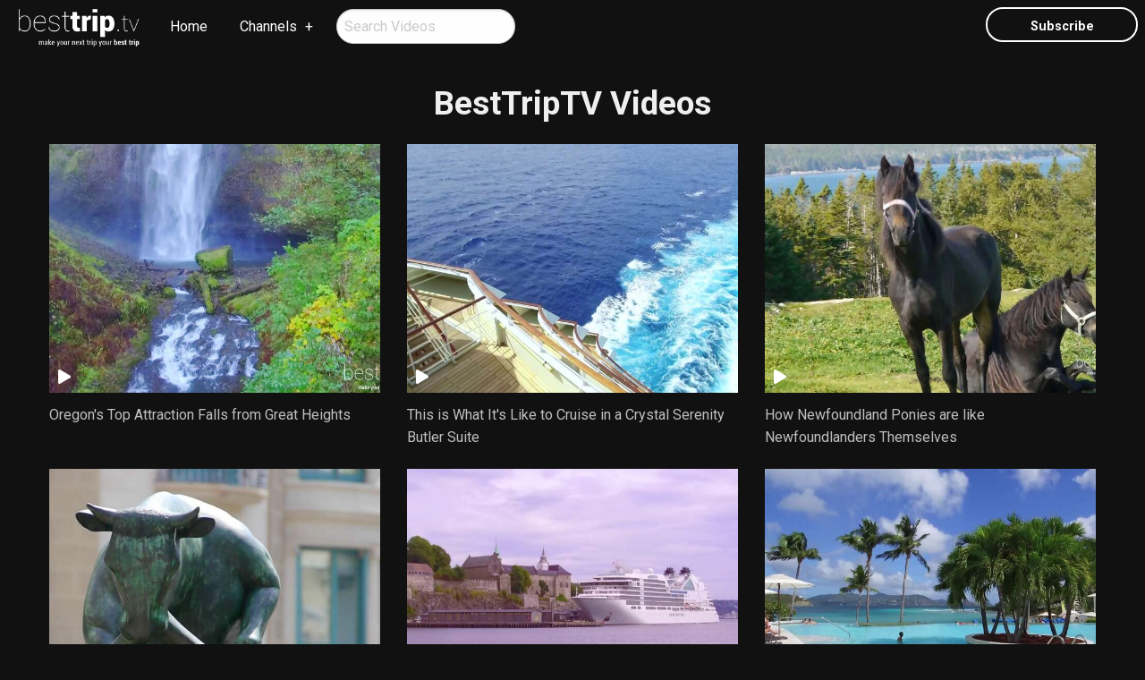

--- FILE ---
content_type: text/html; charset=utf-8
request_url: https://www.fredericktravelwaterloo.com/besttriptv/videos
body_size: 10570
content:



<!DOCTYPE html>
<!--[if IE 9]><html class="lt-ie10" lang="en" > <![endif]-->
<html lang="en">
  <head><link phx-track-static rel="stylesheet" href="/application/app-661bd56c782dba41ebd9d8e2a6273b8e.css?vsn=d">
<script phx-track-static type="text/javascript" src="/application/app-6cd98173cc17e65dac3414f2e8b491ab.js?vsn=d">
</script>
<!-- SEO Metadata & Tags: Generated 2026-01-21 16:06:29 -->
<script type="application/ld+json">{"@context":"https://schema.org","@graph":[{"@id":"https://www.fredericktravelwaterloo.com/#organization","@type":"Organization","address":{"@type":"PostalAddress","addressCountry":"CA","addressLocality":"Waterloo,","addressRegion":"Ontario","postalCode":"N2L 0C7","streetAddress":"180 Northfield Drive West Unit 4, Office 1033"},"description":"Professional Service with a Personal Touch.\n\nOur team of highly-trained, informed professionals draw from their own passion for travel and dedication to quality service. For over 24 years we have developed dynamic relationships with all of our clients and travel partners, and have been committed to the highest standards in the travel industry.\n\nOur Most Valuable Asset is YOU, Our Client.\n\nSo please, take a few moments to look around our website, and contact us with any questions!","email":"janek@ftwaterloo.com","logo":"https://cdn1.gttwl.net/logos/1547058136.5806172.png?auto=enhance&q=60&auto=enhance&q=60","name":"Frederick Travel Waterloo","sameAs":[],"telephone":"519-745-1860 or 1-800-578-8958","url":"https://www.fredericktravelwaterloo.com/"}]}</script>
<meta name="tat-analytic-id" content="" />
<meta name="tat-analytic-kind" content="" />
<meta name="tat-domain" content="fredericktravelwaterloo.com" />
<meta name="tat-id" content="2840" />
<meta property="og:description" content="" />
<meta property="og:image" content="" />
<meta property="og:image:alt" content="Frederick Travel Waterloo" />
<meta property="og:locale" content="en_US" />
<meta property="og:logo" content="https://cdn1.gttwl.net/logos/1547058136.5806172.png?auto=enhance&amp;q=60&amp;auto=enhance&amp;q=60" />
<meta property="og:site_name" content="Frederick Travel Waterloo" />
<meta property="og:title" content="" />
<meta property="og:type" content="website" />
<meta property="og:url" content="https://www.fredericktravelwaterloo.com/besttriptv/videos" />
<link rel="alternate" type="application/rss+xml" href="https://www.fredericktravelwaterloo.com/rss" />
<link rel="canonical" href="https://www.fredericktravelwaterloo.com/besttriptv/videos" />
<link rel="alternate" hreflang="en" href="https://www.fredericktravelwaterloo.com/besttriptv/videos" />
<link rel="alternate" hreflang="x-default" href="https://www.fredericktravelwaterloo.com/" />
<meta name="twitter:card" content="summary_large_image" />
<meta name="twitter:description" content="" />
<meta name="twitter:title" content="" />
    <meta charset="utf-8">
    <meta http-equiv="x-ua-compatible" content="ie=edge">
    <meta name="viewport" content="width=device-width, initial-scale=1.0">
    <title>BestTripTV Videos</title>
    <meta name="description" content="Check out our videos which will entertain, inform and inspire with valuable insights from professional travel journalists and experts.">
    <!-- Foundation 6.4.3 -->
    <link rel="stylesheet" href="https://cdnjs.cloudflare.com/ajax/libs/foundation/6.4.3/css/foundation-float.min.css">
    <script src="https://cdnjs.cloudflare.com/ajax/libs/foundation-essential/6.2.2/js/vendor/jquery.js"></script>
    <!-- Roboto Google Font -->
    <link href="https://fonts.googleapis.com/css?family=Roboto:400,400i,700" rel="stylesheet">
    <!-- Font Awesome 5.0.6 -->
    <script defer src="https://use.fontawesome.com/releases/v5.0.6/js/all.js"></script>
    <!-- Template Styles -->
    <link rel="stylesheet" href="/besttrip.css">
    <!-- Settings Head -->
    
    
    
    
    
  </head>
  <body>
  	<!-- Notice -->
	  
    <!-- Top Menu -->
		<div class="title-bar" data-responsive-toggle="responsive-menu" data-hide-for="medium">
		  <button class="menu-icon" type="button" data-toggle="responsive-menu"></button>
		  <img src="https://cdn1.gttwl.net/logos/1462467934.9917972.png" alt="BestTripTV">
		</div>
		<div class="top-bar" id="responsive-menu">
		  <div class="top-bar-left">
		    <ul class="dropdown menu" data-dropdown-menu>
		      <li class="brand hide-for-small-only">
		      	<a href="/besttriptv">
		      	  <img src="https://cdn1.gttwl.net/logos/1462467934.9917972.png" alt="BestTripTV">
		      	</a>
		      </li>
		      <li>
		        <a href="/">Home</a>
		      </li>
		      <li class="has-submenu">
		        <a href="/besttriptv/videos">Channels</a>
		        <ul class="submenu menu vertical" data-submenu>
		          <li><a href="/besttriptv/videos?tag=Cruise">Cruises</a></li>
	            <li><a href="/besttriptv/videos?tag=Wellness">Active & Wellness Travel</a></li>
	            <li><a href="/besttriptv/videos?tag=CantMiss">You Can't Miss This</a></li>
	            <li><a href="/besttriptv/videos?tag=FoodDrink">Food & Drink</a></li>
	            <li><a href="/besttriptv/videos?tag=ShopMakers">Shopping & Makers</a></li>
	            <li><a href="/besttriptv/videos?tag=Hotel">Hotel Stories</a></li>
		        </ul>
		      </li>
		      <li>
		      	<form role="search" method="get" action="/besttriptv/videos">
		          <input type="search" class="circle" name="tag" placeholder="Search Videos">
		      	</form>
		      </li>
		    </ul>
		  </div>
		  <div class="top-bar-right">
		    <ul class="menu">
		      <li class="hide-for-small-only">
		      	<button type="button" class="button empty white circle" data-open="subscribe">Subscribe</button>
		      </li>
		    </ul>
		  </div>
		</div>
		<!-- Content -->
		<div class="page-title text-center">
			<div class="row">
				<div class="medium-12 columns">
					<h1>
						
							BestTripTV Videos
						
					</h1>
					<div class="post-details">
						
					</div>
				</div>
			</div>
		</div>
		<div class="page-content videos">
			<div class="row" data-equalizer data-equalize-on="medium" id="videos">
			  
          
          
	          
	  			  <div class="columns medium-6 large-4">
	  			    <div class="thumb" data-equalizer-watch>
								<a href="/besttriptv/video//oregons-top-attraction-falls-from-great-heights">
									<div class="thumb-img">
									  <img src="https://cdn1.gttwl.net/attachments/63760670214131458_original.jpg?auto=enhance&q=60&h=480&w=640" alt="Oregon's Top Attraction Falls from Great Heights">
									  <i class="fa fa-play" aria-hidden="true"></i>
								  </div>
									<p>Oregon's Top Attraction Falls from Great Heights</p>
								</a>
							</div>
	  				</div>
	  				
	  			  <div class="columns medium-6 large-4">
	  			    <div class="thumb" data-equalizer-watch>
								<a href="/besttriptv/video//this-is-what-its-like-to-cruise-in-a-crystal-serenity-butler-suite">
									<div class="thumb-img">
									  <img src="https://cdn1.gttwl.net/attachments/63760669877510657_original.jpg?auto=enhance&q=60&h=480&w=640" alt="This is What It's Like to Cruise in a Crystal Serenity Butler Suite">
									  <i class="fa fa-play" aria-hidden="true"></i>
								  </div>
									<p>This is What It's Like to Cruise in a Crystal Serenity Butler Suite</p>
								</a>
							</div>
	  				</div>
	  				
	  			  <div class="columns medium-6 large-4">
	  			    <div class="thumb" data-equalizer-watch>
								<a href="/besttriptv/video//how-newfoundland-ponies-are-like-newfoundlanders-themselves">
									<div class="thumb-img">
									  <img src="https://cdn1.gttwl.net/attachments/63755947683767497_original.jpg?auto=enhance&q=60&h=480&w=640" alt="How Newfoundland Ponies are like Newfoundlanders Themselves">
									  <i class="fa fa-play" aria-hidden="true"></i>
								  </div>
									<p>How Newfoundland Ponies are like Newfoundlanders Themselves</p>
								</a>
							</div>
	  				</div>
	  				
	  			  <div class="columns medium-6 large-4">
	  			    <div class="thumb" data-equalizer-watch>
								<a href="/besttriptv/video//top-reasons-to-travel-to-barcelona">
									<div class="thumb-img">
									  <img src="https://cdn1.gttwl.net/attachments/63750736584216666_original.jpg?auto=enhance&q=60&h=480&w=640" alt="Top Reasons to Travel to Barcelona">
									  <i class="fa fa-play" aria-hidden="true"></i>
								  </div>
									<p>Top Reasons to Travel to Barcelona</p>
								</a>
							</div>
	  				</div>
	  				
	  			  <div class="columns medium-6 large-4">
	  			    <div class="thumb" data-equalizer-watch>
								<a href="/besttriptv/video//why-make-seabourn-your-first-cruise">
									<div class="thumb-img">
									  <img src="https://cdn1.gttwl.net/attachments/63749375845538454_original.jpg?auto=enhance&q=60&h=480&w=640" alt="Why Make Seabourn Your First Cruise">
									  <i class="fa fa-play" aria-hidden="true"></i>
								  </div>
									<p>Why Make Seabourn Your First Cruise</p>
								</a>
							</div>
	  				</div>
	  				
	  			  <div class="columns medium-6 large-4">
	  			    <div class="thumb" data-equalizer-watch>
								<a href="/besttriptv/video//the-return-of-the-us-virgin-islands-favorite-ultra-luxury-resort-the-ritz-carlton-st-thomas">
									<div class="thumb-img">
									  <img src="https://cdn1.gttwl.net/attachments/63746228464420670_original.jpg?auto=enhance&q=60&h=480&w=640" alt="The Return of the US Virgin Islands' Favorite Ultra-Luxury Resort: the Ritz-Carlton St. Thomas">
									  <i class="fa fa-play" aria-hidden="true"></i>
								  </div>
									<p>The Return of the US Virgin Islands' Favorite Ultra-Luxury Resort: the Ritz-Carlton St. Thomas</p>
								</a>
							</div>
	  				</div>
	  				
	  			  <div class="columns medium-6 large-4">
	  			    <div class="thumb" data-equalizer-watch>
								<a href="/besttriptv/video//dive-and-dine-lobster-at-the-re-imagined-four-seasons-resort-nevis">
									<div class="thumb-img">
									  <img src="https://cdn1.gttwl.net/attachments/63745646280860168_original.jpg?auto=enhance&q=60&h=480&w=640" alt="Dive and Dine Lobster at the Re-Imagined Four Seasons Resort Nevis">
									  <i class="fa fa-play" aria-hidden="true"></i>
								  </div>
									<p>Dive and Dine Lobster at the Re-Imagined Four Seasons Resort Nevis</p>
								</a>
							</div>
	  				</div>
	  				
	  			  <div class="columns medium-6 large-4">
	  			    <div class="thumb" data-equalizer-watch>
								<a href="/besttriptv/video//meet-the-maker-re-inventing-quebecs-oldest-fashion-trend-as-modern-eco-luxe">
									<div class="thumb-img">
									  <img src="https://cdn1.gttwl.net/attachments/63744934105399905_original.jpg?auto=enhance&q=60&h=480&w=640" alt="Meet the Maker Re-Inventing Quebec's Oldest Fashion Trend as Modern Eco-Luxe">
									  <i class="fa fa-play" aria-hidden="true"></i>
								  </div>
									<p>Meet the Maker Re-Inventing Quebec's Oldest Fashion Trend as Modern Eco-Luxe</p>
								</a>
							</div>
	  				</div>
	  				
	  			  <div class="columns medium-6 large-4">
	  			    <div class="thumb" data-equalizer-watch>
								<a href="/besttriptv/video//americas-oldest-farmers-market">
									<div class="thumb-img">
									  <img src="https://cdn1.gttwl.net/attachments/63744929517097543_original.jpg?auto=enhance&q=60&h=480&w=640" alt="America's Oldest Farmer's Market">
									  <i class="fa fa-play" aria-hidden="true"></i>
								  </div>
									<p>America's Oldest Farmer's Market</p>
								</a>
							</div>
	  				</div>
	  				
	  			  <div class="columns medium-6 large-4">
	  			    <div class="thumb" data-equalizer-watch>
								<a href="/besttriptv/video//you-can-help-this-ww2-battlefield-site-achieve-unesco-designation">
									<div class="thumb-img">
									  <img src="https://cdn1.gttwl.net/attachments/63740705480426176_original.jpg?auto=enhance&q=60&h=480&w=640" alt="You Can Help this WW2 Battlefield Site Achieve UNESCO Designation">
									  <i class="fa fa-play" aria-hidden="true"></i>
								  </div>
									<p>You Can Help this WW2 Battlefield Site Achieve UNESCO Designation</p>
								</a>
							</div>
	  				</div>
	  				
	  			  <div class="columns medium-6 large-4">
	  			    <div class="thumb" data-equalizer-watch>
								<a href="/besttriptv/video//this-is-hawaiis-and-one-of-americas-most-scenic-drives">
									<div class="thumb-img">
									  <img src="https://cdn1.gttwl.net/attachments/63739084778531045_original.jpg?auto=enhance&q=60&h=480&w=640" alt="This is Hawaii's - and One of America's - Most Scenic Drives">
									  <i class="fa fa-play" aria-hidden="true"></i>
								  </div>
									<p>This is Hawaii's - and One of America's - Most Scenic Drives</p>
								</a>
							</div>
	  				</div>
	  				
	  			  <div class="columns medium-6 large-4">
	  			    <div class="thumb" data-equalizer-watch>
								<a href="/besttriptv/video//2-helicopters-and-a-submarine-tour-this-new-luxury-expedition-cruise-ship">
									<div class="thumb-img">
									  <img src="https://cdn1.gttwl.net/attachments/63737879973761363_original.jpg?auto=enhance&q=60&h=480&w=640" alt="2 Helicopters - And a Submarine! Tour this New, Luxury Expedition Cruise Ship">
									  <i class="fa fa-play" aria-hidden="true"></i>
								  </div>
									<p>2 Helicopters - And a Submarine! Tour this New, Luxury Expedition Cruise Ship</p>
								</a>
							</div>
	  				</div>
	  				
	  			  <div class="columns medium-6 large-4">
	  			    <div class="thumb" data-equalizer-watch>
								<a href="/besttriptv/video//why-this-hotel-cocktail-is-made-with-gold">
									<div class="thumb-img">
									  <img src="https://cdn1.gttwl.net/attachments/63735870196301568_original.jpg?auto=enhance&q=60&h=480&w=640" alt="Why This Hotel Cocktail is Made with Gold">
									  <i class="fa fa-play" aria-hidden="true"></i>
								  </div>
									<p>Why This Hotel Cocktail is Made with Gold</p>
								</a>
							</div>
	  				</div>
	  				
	  			  <div class="columns medium-6 large-4">
	  			    <div class="thumb" data-equalizer-watch>
								<a href="/besttriptv/video//the-best-private-cabana-experience-at-sea">
									<div class="thumb-img">
									  <img src="https://cdn1.gttwl.net/attachments/63733643116041679_original.jpg?auto=enhance&q=60&h=480&w=640" alt="The Best Private Cabana Experience at Sea">
									  <i class="fa fa-play" aria-hidden="true"></i>
								  </div>
									<p>The Best Private Cabana Experience at Sea</p>
								</a>
							</div>
	  				</div>
	  				
	  			  <div class="columns medium-6 large-4">
	  			    <div class="thumb" data-equalizer-watch>
								<a href="/besttriptv/video//the-only-place-in-the-world-with-3-real-viking-ships">
									<div class="thumb-img">
									  <img src="https://cdn1.gttwl.net/attachments/63731285778037682_original.jpg?auto=enhance&q=60&h=480&w=640" alt="The Only Place in the World with 3 Real Viking Ships">
									  <i class="fa fa-play" aria-hidden="true"></i>
								  </div>
									<p>The Only Place in the World with 3 Real Viking Ships</p>
								</a>
							</div>
	  				</div>
	  				
	  			  <div class="columns medium-6 large-4">
	  			    <div class="thumb" data-equalizer-watch>
								<a href="/besttriptv/video//sir-richard-branson-explains-how-he-does-cruising">
									<div class="thumb-img">
									  <img src="https://cdn1.gttwl.net/attachments/63730083384777673_original.jpg?auto=enhance&q=60&h=480&w=640" alt="Sir Richard Branson Explains How He Does Cruising">
									  <i class="fa fa-play" aria-hidden="true"></i>
								  </div>
									<p>Sir Richard Branson Explains How He Does Cruising</p>
								</a>
							</div>
	  				</div>
	  				
	  			  <div class="columns medium-6 large-4">
	  			    <div class="thumb" data-equalizer-watch>
								<a href="/besttriptv/video//celebrity-cruises-shows-what-a-dollar500-million-reno-looks-like">
									<div class="thumb-img">
									  <img src="https://cdn1.gttwl.net/attachments/63727735298759169_original.jpg?auto=enhance&q=60&h=480&w=640" alt="Celebrity Cruises Shows What a $500-Million Reno Looks Like">
									  <i class="fa fa-play" aria-hidden="true"></i>
								  </div>
									<p>Celebrity Cruises Shows What a $500-Million Reno Looks Like</p>
								</a>
							</div>
	  				</div>
	  				
	  			  <div class="columns medium-6 large-4">
	  			    <div class="thumb" data-equalizer-watch>
								<a href="/besttriptv/video//50-years-later-john-lennons-bed-in-for-peace-hotel-suite-today">
									<div class="thumb-img">
									  <img src="https://cdn1.gttwl.net/attachments/63725882081046386_original.jpg?auto=enhance&q=60&h=480&w=640" alt="50 Years Later: John Lennon's Bed-in for Peace Hotel Suite Today">
									  <i class="fa fa-play" aria-hidden="true"></i>
								  </div>
									<p>50 Years Later: John Lennon's Bed-in for Peace Hotel Suite Today</p>
								</a>
							</div>
	  				</div>
	  				
	  			  <div class="columns medium-6 large-4">
	  			    <div class="thumb" data-equalizer-watch>
								<a href="/besttriptv/video//a-wine-river-cruise-in-bordeaux-on-uniworld">
									<div class="thumb-img">
									  <img src="https://cdn1.gttwl.net/attachments/63725881665482686_original.jpg?auto=enhance&q=60&h=480&w=640" alt="A Wine River Cruise in Bordeaux on Uniworld">
									  <i class="fa fa-play" aria-hidden="true"></i>
								  </div>
									<p>A Wine River Cruise in Bordeaux on Uniworld</p>
								</a>
							</div>
	  				</div>
	  				
	  			  <div class="columns medium-6 large-4">
	  			    <div class="thumb" data-equalizer-watch>
								<a href="/besttriptv/video//meet-the-maker-of-the-shoes-that-have-transformed-tango">
									<div class="thumb-img">
									  <img src="https://cdn1.gttwl.net/attachments/63724386639277521_original.jpg?auto=enhance&q=60&h=480&w=640" alt="Meet the Maker of the Shoes that have Transformed Tango">
									  <i class="fa fa-play" aria-hidden="true"></i>
								  </div>
									<p>Meet the Maker of the Shoes that have Transformed Tango</p>
								</a>
							</div>
	  				</div>
	  				
	  			  <div class="columns medium-6 large-4">
	  			    <div class="thumb" data-equalizer-watch>
								<a href="/besttriptv/video//cruise-ship-tour-and-review-scandinavia-and-scottish-isles-on-the-seabourn-ovation">
									<div class="thumb-img">
									  <img src="https://cdn1.gttwl.net/attachments/63723522519076146_original.jpg?auto=enhance&q=60&h=480&w=640" alt="Cruise Ship Tour and Review: Scandinavia and Scottish Isles on the Seabourn Ovation">
									  <i class="fa fa-play" aria-hidden="true"></i>
								  </div>
									<p>Cruise Ship Tour and Review: Scandinavia and Scottish Isles on the Seabourn Ovation</p>
								</a>
							</div>
	  				</div>
	  				
	  			  <div class="columns medium-6 large-4">
	  			    <div class="thumb" data-equalizer-watch>
								<a href="/besttriptv/video//top-reasons-this-is-puerto-ricos-most-iconic-luxury-hotel">
									<div class="thumb-img">
									  <img src="https://cdn1.gttwl.net/attachments/63722038567383159_original.jpg?auto=enhance&q=60&h=480&w=640" alt="Top Reasons This is Puerto Rico's Most Iconic Luxury Hotel">
									  <i class="fa fa-play" aria-hidden="true"></i>
								  </div>
									<p>Top Reasons This is Puerto Rico's Most Iconic Luxury Hotel</p>
								</a>
							</div>
	  				</div>
	  				
	  			  <div class="columns medium-6 large-4">
	  			    <div class="thumb" data-equalizer-watch>
								<a href="/besttriptv/video//visit-this-majestic-ww1-memorial-in-france">
									<div class="thumb-img">
									  <img src="https://cdn1.gttwl.net/attachments/63722030406353583_original.jpg?auto=enhance&q=60&h=480&w=640" alt="Visit this Majestic WW1 Memorial in France">
									  <i class="fa fa-play" aria-hidden="true"></i>
								  </div>
									<p>Visit this Majestic WW1 Memorial in France</p>
								</a>
							</div>
	  				</div>
	  				
	  			  <div class="columns medium-6 large-4">
	  			    <div class="thumb" data-equalizer-watch>
								<a href="/besttriptv/video//see-a-400-year-old-easter-play-thats-only-performed-every-decade-in-this-german-village">
									<div class="thumb-img">
									  <img src="https://cdn1.gttwl.net/attachments/63721529380200709_original.jpg?auto=enhance&q=60&h=480&w=640" alt="See a 400 Year Old Easter Play That's Only Performed Every Decade In This German Village">
									  <i class="fa fa-play" aria-hidden="true"></i>
								  </div>
									<p>See a 400 Year Old Easter Play That's Only Performed Every Decade In This German Village</p>
								</a>
							</div>
	  				</div>
	  				
	  			  <div class="columns medium-6 large-4">
	  			    <div class="thumb" data-equalizer-watch>
								<a href="/besttriptv/video//an-evening-at-the-grill-by-thomas-keller-on-seabourn">
									<div class="thumb-img">
									  <img src="https://cdn1.gttwl.net/attachments/63719135344652771_original.jpg?auto=enhance&q=60&h=480&w=640" alt="An Evening at The Grill by Thomas Keller on Seabourn">
									  <i class="fa fa-play" aria-hidden="true"></i>
								  </div>
									<p>An Evening at The Grill by Thomas Keller on Seabourn</p>
								</a>
							</div>
	  				</div>
	  				
	  			  <div class="columns medium-6 large-4">
	  			    <div class="thumb" data-equalizer-watch>
								<a href="/besttriptv/video//cycling-through-the-dutch-countryside-on-an-avalon-active-shore-excursion">
									<div class="thumb-img">
									  <img src="https://cdn1.gttwl.net/attachments/63718280950285013_original.jpg?auto=enhance&q=60&h=480&w=640" alt="Cycling through the Dutch Countryside on an Avalon Active Shore Excursion">
									  <i class="fa fa-play" aria-hidden="true"></i>
								  </div>
									<p>Cycling through the Dutch Countryside on an Avalon Active Shore Excursion</p>
								</a>
							</div>
	  				</div>
	  				
	  			  <div class="columns medium-6 large-4">
	  			    <div class="thumb" data-equalizer-watch>
								<a href="/besttriptv/video//channel-your-inner-van-gogh-on-this-avalon-discovery-shore-excursion-in-amsterdam">
									<div class="thumb-img">
									  <img src="https://cdn1.gttwl.net/attachments/63718280653276026_original.jpg?auto=enhance&q=60&h=480&w=640" alt="Channel Your Inner Van Gogh on this Avalon Discovery Shore Excursion in Amsterdam">
									  <i class="fa fa-play" aria-hidden="true"></i>
								  </div>
									<p>Channel Your Inner Van Gogh on this Avalon Discovery Shore Excursion in Amsterdam</p>
								</a>
							</div>
	  				</div>
	  				
	  			  <div class="columns medium-6 large-4">
	  			    <div class="thumb" data-equalizer-watch>
								<a href="/besttriptv/video//discover-amsterdams-local-food-scene-on-this-avalon-waterways-shore-excursion">
									<div class="thumb-img">
									  <img src="https://cdn1.gttwl.net/attachments/63716792062553369_original.jpg?auto=enhance&q=60&h=480&w=640" alt="Discover Amsterdam's Local Food Scene on this Avalon Waterways Shore Excursion">
									  <i class="fa fa-play" aria-hidden="true"></i>
								  </div>
									<p>Discover Amsterdam's Local Food Scene on this Avalon Waterways Shore Excursion</p>
								</a>
							</div>
	  				</div>
	  				
	  			  <div class="columns medium-6 large-4">
	  			    <div class="thumb" data-equalizer-watch>
								<a href="/besttriptv/video//ponies-and-3-more-reasons-to-visit-scotlands-shetland-islands">
									<div class="thumb-img">
									  <img src="https://cdn1.gttwl.net/attachments/63715502902576198_original.jpg?auto=enhance&q=60&h=480&w=640" alt="Ponies and 3 More Reasons to Visit Scotland's Shetland Islands">
									  <i class="fa fa-play" aria-hidden="true"></i>
								  </div>
									<p>Ponies and 3 More Reasons to Visit Scotland's Shetland Islands</p>
								</a>
							</div>
	  				</div>
	  				
	  			  <div class="columns medium-6 large-4">
	  			    <div class="thumb" data-equalizer-watch>
								<a href="/besttriptv/video//theres-a-magic-carpet-on-this-cruise-ship">
									<div class="thumb-img">
									  <img src="https://cdn1.gttwl.net/attachments/63711868005561719_original.jpg?auto=enhance&q=60&h=480&w=640" alt="There's a Magic Carpet on this Cruise Ship">
									  <i class="fa fa-play" aria-hidden="true"></i>
								  </div>
									<p>There's a Magic Carpet on this Cruise Ship</p>
								</a>
							</div>
	  				</div>
	  				
	  			  <div class="columns medium-6 large-4">
	  			    <div class="thumb" data-equalizer-watch>
								<a href="/besttriptv/video//this-copenhagen-hotel-has-hygge">
									<div class="thumb-img">
									  <img src="https://cdn1.gttwl.net/attachments/63711889456381310_original.jpg?auto=enhance&q=60&h=480&w=640" alt="This Copenhagen Hotel has 'Hygge'">
									  <i class="fa fa-play" aria-hidden="true"></i>
								  </div>
									<p>This Copenhagen Hotel has 'Hygge'</p>
								</a>
							</div>
	  				</div>
	  				
	  			  <div class="columns medium-6 large-4">
	  			    <div class="thumb" data-equalizer-watch>
								<a href="/besttriptv/video//denmarks-famous-lifestyle-how-to-discover-hygge-in-copenhagen">
									<div class="thumb-img">
									  <img src="https://cdn1.gttwl.net/attachments/63711843877222311_original.jpg?auto=enhance&q=60&h=480&w=640" alt="Denmark's Famous Lifestyle: How to Discover 'Hygge' in Copenhagen">
									  <i class="fa fa-play" aria-hidden="true"></i>
								  </div>
									<p>Denmark's Famous Lifestyle: How to Discover 'Hygge' in Copenhagen</p>
								</a>
							</div>
	  				</div>
	  				
	  			  <div class="columns medium-6 large-4">
	  			    <div class="thumb" data-equalizer-watch>
								<a href="/besttriptv/video//whats-it-like-to-go-shopping-with-the-chef-on-a-seabourn-cruise-in-quebec">
									<div class="thumb-img">
									  <img src="https://cdn1.gttwl.net/attachments/63709262587983300_original.jpg?auto=enhance&q=60&h=480&w=640" alt="What's it Like to Go Shopping with the Chef on a Seabourn Cruise in Quebec">
									  <i class="fa fa-play" aria-hidden="true"></i>
								  </div>
									<p>What's it Like to Go Shopping with the Chef on a Seabourn Cruise in Quebec</p>
								</a>
							</div>
	  				</div>
	  				
	  			  <div class="columns medium-6 large-4">
	  			    <div class="thumb" data-equalizer-watch>
								<a href="/besttriptv/video//seabourn-chef-celebrates-quebecs-harvest-cooking-with-the-chef">
									<div class="thumb-img">
									  <img src="https://cdn1.gttwl.net/attachments/63707803965169979_original.jpg?auto=enhance&q=60&h=480&w=640" alt="Seabourn Chef Celebrates Quebec's Harvest: Cooking with the Chef">
									  <i class="fa fa-play" aria-hidden="true"></i>
								  </div>
									<p>Seabourn Chef Celebrates Quebec's Harvest: Cooking with the Chef</p>
								</a>
							</div>
	  				</div>
	  				
	  			  <div class="columns medium-6 large-4">
	  			    <div class="thumb" data-equalizer-watch>
								<a href="/besttriptv/video//what-happens-on-a-visit-to-the-juno-beach-centre">
									<div class="thumb-img">
									  <img src="https://cdn1.gttwl.net/attachments/63707556544653697_original.jpg?auto=enhance&q=60&h=480&w=640" alt="What Happens on a Visit to the Juno Beach Centre?">
									  <i class="fa fa-play" aria-hidden="true"></i>
								  </div>
									<p>What Happens on a Visit to the Juno Beach Centre?</p>
								</a>
							</div>
	  				</div>
	  				
	  			  <div class="columns medium-6 large-4">
	  			    <div class="thumb" data-equalizer-watch>
								<a href="/besttriptv/video//cruise-review-tulips-and-much-more-on-an-avalon-spring-netherlands-river-cruise">
									<div class="thumb-img">
									  <img src="https://cdn1.gttwl.net/attachments/63706574897211095_original.jpg?auto=enhance&q=60&h=480&w=640" alt="Cruise Review: Tulips and Much More on an Avalon Spring Netherlands River Cruise">
									  <i class="fa fa-play" aria-hidden="true"></i>
								  </div>
									<p>Cruise Review: Tulips and Much More on an Avalon Spring Netherlands River Cruise</p>
								</a>
							</div>
	  				</div>
	  				
	  			  <div class="columns medium-6 large-4">
	  			    <div class="thumb" data-equalizer-watch>
								<a href="/besttriptv/video//you-can-get-shot-out-of-a-bungee-catapult-in-new-zealand">
									<div class="thumb-img">
									  <img src="https://cdn1.gttwl.net/attachments/63704257541124013_original.jpg?auto=enhance&q=60&h=480&w=640" alt="You Can Get Shot Out of a Bungee Catapult in New Zealand">
									  <i class="fa fa-play" aria-hidden="true"></i>
								  </div>
									<p>You Can Get Shot Out of a Bungee Catapult in New Zealand</p>
								</a>
							</div>
	  				</div>
	  				
	  			  <div class="columns medium-6 large-4">
	  			    <div class="thumb" data-equalizer-watch>
								<a href="/besttriptv/video//video-montreal-is-the-new-city-of-light">
									<div class="thumb-img">
									  <img src="https://cdn1.gttwl.net/attachments/63704087066895068_original.jpg?auto=enhance&q=60&h=480&w=640" alt="Montreal is the New 'City of Light'">
									  <i class="fa fa-play" aria-hidden="true"></i>
								  </div>
									<p>Montreal is the New 'City of Light'</p>
								</a>
							</div>
	  				</div>
	  				
	  			  <div class="columns medium-6 large-4">
	  			    <div class="thumb" data-equalizer-watch>
								<a href="/besttriptv/video//this-dday-veteran-explains-why-you-should-visit-juno-beach-centre-in-normandy">
									<div class="thumb-img">
									  <img src="https://cdn1.gttwl.net/attachments/63701736822226375_original.jpg?auto=enhance&q=60&h=480&w=640" alt="This DDay Veteran Explains Why You Should Visit Juno Beach Centre in Normandy">
									  <i class="fa fa-play" aria-hidden="true"></i>
								  </div>
									<p>This DDay Veteran Explains Why You Should Visit Juno Beach Centre in Normandy</p>
								</a>
							</div>
	  				</div>
	  				
	  			  <div class="columns medium-6 large-4">
	  			    <div class="thumb" data-equalizer-watch>
								<a href="/besttriptv/video//this-hotel-has-the-best-views-of-edinburgh">
									<div class="thumb-img">
									  <img src="https://cdn1.gttwl.net/attachments/63701376788117904_original.jpg?auto=enhance&q=60&h=480&w=640" alt="This Hotel has the Best Views of Edinburgh">
									  <i class="fa fa-play" aria-hidden="true"></i>
								  </div>
									<p>This Hotel has the Best Views of Edinburgh</p>
								</a>
							</div>
	  				</div>
	  				
	  			  <div class="columns medium-6 large-4">
	  			    <div class="thumb" data-equalizer-watch>
								<a href="/besttriptv/video//the-world-s-largest-spring-flower-garden-in-full-bloom-on-a">
									<div class="thumb-img">
									  <img src="https://cdn1.gttwl.net/attachments/1525955308_original.jpeg?auto=enhance&q=60&h=480&w=640" alt="The World's Largest Spring Flower Garden - in Full Bloom on a Tulip-Time River Cruise!">
									  <i class="fa fa-play" aria-hidden="true"></i>
								  </div>
									<p>The World's Largest Spring Flower Garden - in Full Bloom on a Tulip-Time River Cruise!</p>
								</a>
							</div>
	  				</div>
	  				
	  			  <div class="columns medium-6 large-4">
	  			    <div class="thumb" data-equalizer-watch>
								<a href="/besttriptv/video//autumn-colors-cruise-review-of-our-seabourn-canada-new-eng">
									<div class="thumb-img">
									  <img src="https://cdn1.gttwl.net/attachments/1525186836_original.jpeg?auto=enhance&q=60&h=480&w=640" alt="Autumn Colors: Cruise Review of our Seabourn Canada & New England Luxury Cruise">
									  <i class="fa fa-play" aria-hidden="true"></i>
								  </div>
									<p>Autumn Colors: Cruise Review of our Seabourn Canada & New England Luxury Cruise</p>
								</a>
							</div>
	  				</div>
	  				
	  			  <div class="columns medium-6 large-4">
	  			    <div class="thumb" data-equalizer-watch>
								<a href="/besttriptv/video//the-most-photographed-hotel-in-the-world-celebrates-125-years">
									<div class="thumb-img">
									  <img src="https://cdn1.gttwl.net/attachments/1524561834_original.jpeg?auto=enhance&q=60&h=480&w=640" alt="The Most Photographed Hotel in the World Celebrates 125 Years">
									  <i class="fa fa-play" aria-hidden="true"></i>
								  </div>
									<p>The Most Photographed Hotel in the World Celebrates 125 Years</p>
								</a>
							</div>
	  				</div>
	  				
	  			  <div class="columns medium-6 large-4">
	  			    <div class="thumb" data-equalizer-watch>
								<a href="/besttriptv/video//get-a-bird-s-eye-view-of-one-of-the-natural-wonders-of-the-wo">
									<div class="thumb-img">
									  <img src="https://cdn1.gttwl.net/attachments/1523663937_original.jpeg?auto=enhance&q=60&h=480&w=640" alt="Get a Bird's-Eye View of One of the Natural Wonders of the World">
									  <i class="fa fa-play" aria-hidden="true"></i>
								  </div>
									<p>Get a Bird's-Eye View of One of the Natural Wonders of the World</p>
								</a>
							</div>
	  				</div>
	  				
	  			  <div class="columns medium-6 large-4">
	  			    <div class="thumb" data-equalizer-watch>
								<a href="/besttriptv/video//taking-a-sound-bath-at-the-seabourn-spa">
									<div class="thumb-img">
									  <img src="https://cdn1.gttwl.net/attachments/1523663715_original.jpeg?auto=enhance&q=60&h=480&w=640" alt="Taking a 'Sound Bath' at the Seabourn Spa">
									  <i class="fa fa-play" aria-hidden="true"></i>
								  </div>
									<p>Taking a 'Sound Bath' at the Seabourn Spa</p>
								</a>
							</div>
	  				</div>
	  				
	  			  <div class="columns medium-6 large-4">
	  			    <div class="thumb" data-equalizer-watch>
								<a href="/besttriptv/video//you-can-t-miss-california-cool-in-palm-springs">
									<div class="thumb-img">
									  <img src="https://cdn1.gttwl.net/attachments/1521831929_original.jpeg?auto=enhance&q=60&h=480&w=640" alt="You Can't Miss: California Cool in Palm Springs">
									  <i class="fa fa-play" aria-hidden="true"></i>
								  </div>
									<p>You Can't Miss: California Cool in Palm Springs</p>
								</a>
							</div>
	  				</div>
	  				
	  			  <div class="columns medium-6 large-4">
	  			    <div class="thumb" data-equalizer-watch>
								<a href="/besttriptv/video//the-best-of-buenos-aires-a-monograms-tour-with-a-local-host">
									<div class="thumb-img">
									  <img src="https://cdn1.gttwl.net/attachments/1520613650_original.jpeg?auto=enhance&q=60&h=480&w=640" alt="The Best of Buenos Aires: A Monograms Tour with a Local Host">
									  <i class="fa fa-play" aria-hidden="true"></i>
								  </div>
									<p>The Best of Buenos Aires: A Monograms Tour with a Local Host</p>
								</a>
							</div>
	  				</div>
	  				
	  			  <div class="columns medium-6 large-4">
	  			    <div class="thumb" data-equalizer-watch>
								<a href="/besttriptv/video//there-s-a-cobbler-hand-making-italian-sandals-on-this-ship">
									<div class="thumb-img">
									  <img src="https://cdn1.gttwl.net/attachments/1520284632_original.jpeg?auto=enhance&q=60&h=480&w=640" alt="There's a Cobbler Hand-Making Italian Sandals on this Ship">
									  <i class="fa fa-play" aria-hidden="true"></i>
								  </div>
									<p>There's a Cobbler Hand-Making Italian Sandals on this Ship</p>
								</a>
							</div>
	  				</div>
	  				
	  			  <div class="columns medium-6 large-4">
	  			    <div class="thumb" data-equalizer-watch>
								<a href="/besttriptv/video//8-restaurants-you-won-t-want-to-miss-on-this-luxury-silverse">
									<div class="thumb-img">
									  <img src="https://cdn1.gttwl.net/attachments/1519434291_original.jpeg?auto=enhance&q=60&h=480&w=640" alt="8 Restaurants You Won't Want to Miss On This Luxury Silversea Cruise">
									  <i class="fa fa-play" aria-hidden="true"></i>
								  </div>
									<p>8 Restaurants You Won't Want to Miss On This Luxury Silversea Cruise</p>
								</a>
							</div>
	  				</div>
	  				
	  			  <div class="columns medium-6 large-4">
	  			    <div class="thumb" data-equalizer-watch>
								<a href="/besttriptv/video//carnaval-experience-in-rio-de-janeiro">
									<div class="thumb-img">
									  <img src="https://cdn1.gttwl.net/attachments/1518537015_original.jpeg?auto=enhance&q=60&h=480&w=640" alt="Silversea's Exclusive Carnaval Experience in Rio">
									  <i class="fa fa-play" aria-hidden="true"></i>
								  </div>
									<p>Silversea's Exclusive Carnaval Experience in Rio</p>
								</a>
							</div>
	  				</div>
	  				
	  			  <div class="columns medium-6 large-4">
	  			    <div class="thumb" data-equalizer-watch>
								<a href="/besttriptv/video//south-america-on-the-silver-muse-silversea-cruise-review">
									<div class="thumb-img">
									  <img src="https://cdn1.gttwl.net/attachments/1517949783_original.jpeg?auto=enhance&q=60&h=480&w=640" alt="South America on the Silver Muse: Silversea Cruise Review">
									  <i class="fa fa-play" aria-hidden="true"></i>
								  </div>
									<p>South America on the Silver Muse: Silversea Cruise Review</p>
								</a>
							</div>
	  				</div>
	  				
	  			  <div class="columns medium-6 large-4">
	  			    <div class="thumb" data-equalizer-watch>
								<a href="/besttriptv/video//3-reasons-you-ll-love-marseille">
									<div class="thumb-img">
									  <img src="https://cdn1.gttwl.net/attachments/1517066617_original.jpeg?auto=enhance&q=60&h=480&w=640" alt="3 Reasons You'll Love Marseille">
									  <i class="fa fa-play" aria-hidden="true"></i>
								  </div>
									<p>3 Reasons You'll Love Marseille</p>
								</a>
							</div>
	  				</div>
	  				
	  			  <div class="columns medium-6 large-4">
	  			    <div class="thumb" data-equalizer-watch>
								<a href="/besttriptv/video//crab-feast-in-alaska">
									<div class="thumb-img">
									  <img src="https://cdn1.gttwl.net/attachments/1517066670_original.jpeg?auto=enhance&q=60&h=480&w=640" alt="Crab Feast in Alaska">
									  <i class="fa fa-play" aria-hidden="true"></i>
								  </div>
									<p>Crab Feast in Alaska</p>
								</a>
							</div>
	  				</div>
	  				
	  			  <div class="columns medium-6 large-4">
	  			    <div class="thumb" data-equalizer-watch>
								<a href="/besttriptv/video//meet-the-crazy-chicken-man-of-the-avignon-market">
									<div class="thumb-img">
									  <img src="https://cdn1.gttwl.net/attachments/1516578016_original.jpeg?auto=enhance&q=60&h=480&w=640" alt="Meet the Crazy 'Chicken Man' of the Avignon Market">
									  <i class="fa fa-play" aria-hidden="true"></i>
								  </div>
									<p>Meet the Crazy 'Chicken Man' of the Avignon Market</p>
								</a>
							</div>
	  				</div>
	  				
	  			  <div class="columns medium-6 large-4">
	  			    <div class="thumb" data-equalizer-watch>
								<a href="/besttriptv/video//mid-century-makeover-in-montreal-with-a-twist-at-fairmont">
									<div class="thumb-img">
									  <img src="https://cdn1.gttwl.net/attachments/1515503819_original.jpeg?auto=enhance&q=60&h=480&w=640" alt="Mid-Century Makeover in Montreal - with a Twist - at Fairmont The Queen Elizabeth Hotel">
									  <i class="fa fa-play" aria-hidden="true"></i>
								  </div>
									<p>Mid-Century Makeover in Montreal - with a Twist - at Fairmont The Queen Elizabeth Hotel</p>
								</a>
							</div>
	  				</div>
	  				
	  			  <div class="columns medium-6 large-4">
	  			    <div class="thumb" data-equalizer-watch>
								<a href="/besttriptv/video//meet-a-zimbabwe-stone-sculptor-closer-than-you-think">
									<div class="thumb-img">
									  <img src="https://cdn1.gttwl.net/attachments/1512507778_original.jpeg?auto=enhance&q=60&h=480&w=640" alt="Meet A Zimbabwe Stone Sculptor - Closer than you think">
									  <i class="fa fa-play" aria-hidden="true"></i>
								  </div>
									<p>Meet A Zimbabwe Stone Sculptor - Closer than you think</p>
								</a>
							</div>
	  				</div>
	  				
	  			  <div class="columns medium-6 large-4">
	  			    <div class="thumb" data-equalizer-watch>
								<a href="/besttriptv/video//zipline-over-the-ocean-on-this-cruise-line-private-island">
									<div class="thumb-img">
									  <img src="https://cdn1.gttwl.net/attachments/1511959237_original.jpeg?auto=enhance&q=60&h=480&w=640" alt="Zipline Over the Ocean On This Cruise Line Private Island">
									  <i class="fa fa-play" aria-hidden="true"></i>
								  </div>
									<p>Zipline Over the Ocean On This Cruise Line Private Island</p>
								</a>
							</div>
	  				</div>
	  				
	  			  <div class="columns medium-6 large-4">
	  			    <div class="thumb" data-equalizer-watch>
								<a href="/besttriptv/video//germany-s-most-romantic-christmas-market">
									<div class="thumb-img">
									  <img src="https://cdn1.gttwl.net/attachments/1511959226_original.jpeg?auto=enhance&q=60&h=480&w=640" alt="Germany's Most Romantic Christmas Market">
									  <i class="fa fa-play" aria-hidden="true"></i>
								  </div>
									<p>Germany's Most Romantic Christmas Market</p>
								</a>
							</div>
	  				</div>
	  				
	  			  <div class="columns medium-6 large-4">
	  			    <div class="thumb" data-equalizer-watch>
								<a href="/besttriptv/video//eco-friendly-meet-this-cruise-line-private-island-s-in-house">
									<div class="thumb-img">
									  <img src="https://cdn1.gttwl.net/attachments/1510408587_original.jpeg?auto=enhance&q=60&h=480&w=640" alt="Eco-Friendly: Meet this Cruise Line Private Island's In-House Naturalist">
									  <i class="fa fa-play" aria-hidden="true"></i>
								  </div>
									<p>Eco-Friendly: Meet this Cruise Line Private Island's In-House Naturalist</p>
								</a>
							</div>
	  				</div>
	  				
	  			  <div class="columns medium-6 large-4">
	  			    <div class="thumb" data-equalizer-watch>
								<a href="/besttriptv/video//top-wildlife-encounters-in-alaska-on-a-regent-seven-seas-crui">
									<div class="thumb-img">
									  <img src="https://cdn1.gttwl.net/attachments/1507894997_original.jpeg?auto=enhance&q=60&h=480&w=640" alt="Top Wildlife Encounters in Alaska on a Regent Seven Seas Cruise">
									  <i class="fa fa-play" aria-hidden="true"></i>
								  </div>
									<p>Top Wildlife Encounters in Alaska on a Regent Seven Seas Cruise</p>
								</a>
							</div>
	  				</div>
	  				
	  			  <div class="columns medium-6 large-4">
	  			    <div class="thumb" data-equalizer-watch>
								<a href="/besttriptv/video//baked-alaska-in-alaska">
									<div class="thumb-img">
									  <img src="https://cdn1.gttwl.net/attachments/1507894894_original.jpeg?auto=enhance&q=60&h=480&w=640" alt="Baked Alaska... in Alaska!">
									  <i class="fa fa-play" aria-hidden="true"></i>
								  </div>
									<p>Baked Alaska... in Alaska!</p>
								</a>
							</div>
	  				</div>
	  				
	  			  <div class="columns medium-6 large-4">
	  			    <div class="thumb" data-equalizer-watch>
								<a href="/besttriptv/video//a-day-in-the-life-of-a-butler-on-regent-seven-seas-cruises">
									<div class="thumb-img">
									  <img src="https://cdn1.gttwl.net/attachments/1507393975_original.jpeg?auto=enhance&q=60&h=480&w=640" alt="A Day in the Life of a Butler on Regent Seven Seas Cruises">
									  <i class="fa fa-play" aria-hidden="true"></i>
								  </div>
									<p>A Day in the Life of a Butler on Regent Seven Seas Cruises</p>
								</a>
							</div>
	  				</div>
	  				
	  			  <div class="columns medium-6 large-4">
	  			    <div class="thumb" data-equalizer-watch>
								<a href="/besttriptv/video//what-s-the-real-name-of-the-capital-of-thailand">
									<div class="thumb-img">
									  <img src="https://cdn1.gttwl.net/attachments/1507388695_original.jpeg?auto=enhance&q=60&h=480&w=640" alt="What's the (Real) Name of the Capital of Thailand?">
									  <i class="fa fa-play" aria-hidden="true"></i>
								  </div>
									<p>What's the (Real) Name of the Capital of Thailand?</p>
								</a>
							</div>
	  				</div>
	  				
	  			  <div class="columns medium-6 large-4">
	  			    <div class="thumb" data-equalizer-watch>
								<a href="/besttriptv/video//where-s-the-world-s-second-biggest-oktoberfest">
									<div class="thumb-img">
									  <img src="https://cdn1.gttwl.net/attachments/1505758258_original.jpeg?auto=enhance&q=60&h=480&w=640" alt="Where's the World's Second Biggest Oktoberfest?">
									  <i class="fa fa-play" aria-hidden="true"></i>
								  </div>
									<p>Where's the World's Second Biggest Oktoberfest?</p>
								</a>
							</div>
	  				</div>
	  				
	  			  <div class="columns medium-6 large-4">
	  			    <div class="thumb" data-equalizer-watch>
								<a href="/besttriptv/video//how-to-rock-a-dirndl-travel-tips-for-oktoberfest">
									<div class="thumb-img">
									  <img src="https://cdn1.gttwl.net/attachments/1505758021_original.jpeg?auto=enhance&q=60&h=480&w=640" alt="How to Rock a Dirndl: Travel Tips for Oktoberfest">
									  <i class="fa fa-play" aria-hidden="true"></i>
								  </div>
									<p>How to Rock a Dirndl: Travel Tips for Oktoberfest</p>
								</a>
							</div>
	  				</div>
	  				
	  			  <div class="columns medium-6 large-4">
	  			    <div class="thumb" data-equalizer-watch>
								<a href="/besttriptv/video//train-from-alaska-to-the-yukon">
									<div class="thumb-img">
									  <img src="https://cdn1.gttwl.net/attachments/1506087623_original.jpeg?auto=enhance&q=60&h=480&w=640" alt="Scenic Train From Alaska to Canada's Yukon">
									  <i class="fa fa-play" aria-hidden="true"></i>
								  </div>
									<p>Scenic Train From Alaska to Canada's Yukon</p>
								</a>
							</div>
	  				</div>
	  				
	  			  <div class="columns medium-6 large-4">
	  			    <div class="thumb" data-equalizer-watch>
								<a href="/besttriptv/video//7-things-you-didn-t-know-about-alaska-s-hubbard-glacier">
									<div class="thumb-img">
									  <img src="https://cdn1.gttwl.net/attachments/1505426096_original.jpeg?auto=enhance&q=60&h=480&w=640" alt="7 Things you didn't know about Alaska's Hubbard Glacier">
									  <i class="fa fa-play" aria-hidden="true"></i>
								  </div>
									<p>7 Things you didn't know about Alaska's Hubbard Glacier</p>
								</a>
							</div>
	  				</div>
	  				
	  			  <div class="columns medium-6 large-4">
	  			    <div class="thumb" data-equalizer-watch>
								<a href="/besttriptv/video//behind-the-scenes-cave-tour-and-tasting-of-taittinger-champa">
									<div class="thumb-img">
									  <img src="https://cdn1.gttwl.net/attachments/1502637132_original.jpeg?auto=enhance&q=60&h=480&w=640" alt="Behind the Scenes: Cave Tour and Tasting of Taittinger Champagne">
									  <i class="fa fa-play" aria-hidden="true"></i>
								  </div>
									<p>Behind the Scenes: Cave Tour and Tasting of Taittinger Champagne</p>
								</a>
							</div>
	  				</div>
	  				
	  			  <div class="columns medium-6 large-4">
	  			    <div class="thumb" data-equalizer-watch>
								<a href="/besttriptv/video//marseille-s-historic-hospital-is-now-luxury-hotel-dieu">
									<div class="thumb-img">
									  <img src="https://cdn1.gttwl.net/attachments/1499188622_original.jpeg?auto=enhance&q=60&h=480&w=640" alt="Historic Hospital becomes Luxury Hotel in Marseille">
									  <i class="fa fa-play" aria-hidden="true"></i>
								  </div>
									<p>Historic Hospital becomes Luxury Hotel in Marseille</p>
								</a>
							</div>
	  				</div>
	  				
	  			  <div class="columns medium-6 large-4">
	  			    <div class="thumb" data-equalizer-watch>
								<a href="/besttriptv/video//fogo-island-inn-daring-design-in-an-ancient-fishing-communit">
									<div class="thumb-img">
									  <img src="https://cdn1.gttwl.net/attachments/1498400232_original.jpeg?auto=enhance&q=60&h=480&w=640" alt="Fogo Island Inn: Daring Design in an Ancient Fishing Community">
									  <i class="fa fa-play" aria-hidden="true"></i>
								  </div>
									<p>Fogo Island Inn: Daring Design in an Ancient Fishing Community</p>
								</a>
							</div>
	  				</div>
	  				
	  			  <div class="columns medium-6 large-4">
	  			    <div class="thumb" data-equalizer-watch>
								<a href="/besttriptv/video//cycling-tour-of-one-of-the-best-cycling-destinations-in-the">
									<div class="thumb-img">
									  <img src="https://cdn1.gttwl.net/attachments/1496884146_original.jpeg?auto=enhance&q=60&h=480&w=640" alt="Cycling Tour of 'One of the Best Cycling Destinations in the World'">
									  <i class="fa fa-play" aria-hidden="true"></i>
								  </div>
									<p>Cycling Tour of 'One of the Best Cycling Destinations in the World'</p>
								</a>
							</div>
	  				</div>
	  				
	  			  <div class="columns medium-6 large-4">
	  			    <div class="thumb" data-equalizer-watch>
								<a href="/besttriptv/video//regent-seven-seas-explorer-ship-tour-and-review">
									<div class="thumb-img">
									  <img src="https://cdn1.gttwl.net/attachments/1493251178_original.jpeg?auto=enhance&q=60&h=480&w=640" alt="Regent Seven Seas Explorer Ship Tour and Review">
									  <i class="fa fa-play" aria-hidden="true"></i>
								  </div>
									<p>Regent Seven Seas Explorer Ship Tour and Review</p>
								</a>
							</div>
	  				</div>
	  				
	  			  <div class="columns medium-6 large-4">
	  			    <div class="thumb" data-equalizer-watch>
								<a href="/besttriptv/video//monaco-mystique-5-things-you-didn-t-know">
									<div class="thumb-img">
									  <img src="https://cdn1.gttwl.net/attachments/1493250512_original.jpeg?auto=enhance&q=60&h=480&w=640" alt="Monaco Mystique: 5 Things You Didn't Know">
									  <i class="fa fa-play" aria-hidden="true"></i>
								  </div>
									<p>Monaco Mystique: 5 Things You Didn't Know</p>
								</a>
							</div>
	  				</div>
	  				
	  			  <div class="columns medium-6 large-4">
	  			    <div class="thumb" data-equalizer-watch>
								<a href="/besttriptv/video//video-regent-seven-seas-cruises-tuna-tartare-recipe-from-pa">
									<div class="thumb-img">
									  <img src="https://cdn1.gttwl.net/attachments/1493249664_original.jpeg?auto=enhance&q=60&h=480&w=640" alt="Regent Seven Seas Cruises' Tuna Tartare Recipe from Pacific Rim">
									  <i class="fa fa-play" aria-hidden="true"></i>
								  </div>
									<p>Regent Seven Seas Cruises' Tuna Tartare Recipe from Pacific Rim</p>
								</a>
							</div>
	  				</div>
	  				
	  			  <div class="columns medium-6 large-4">
	  			    <div class="thumb" data-equalizer-watch>
								<a href="/besttriptv/video//what-s-a-block-party-at-sea">
									<div class="thumb-img">
									  <img src="https://cdn1.gttwl.net/attachments/1493249751_original.jpeg?auto=enhance&q=60&h=480&w=640" alt="What's a 'Block Party' at Sea?">
									  <i class="fa fa-play" aria-hidden="true"></i>
								  </div>
									<p>What's a 'Block Party' at Sea?</p>
								</a>
							</div>
	  				</div>
	  				
	  			  <div class="columns medium-6 large-4">
	  			    <div class="thumb" data-equalizer-watch>
								<a href="/besttriptv/video//tour-canyon-ranch-spa-on-regent-seven-seas-explorer">
									<div class="thumb-img">
									  <img src="https://cdn1.gttwl.net/attachments/1493249492_original.jpeg?auto=enhance&q=60&h=480&w=640" alt="Tour Canyon Ranch Spa on Regent Seven Seas Explorer">
									  <i class="fa fa-play" aria-hidden="true"></i>
								  </div>
									<p>Tour Canyon Ranch Spa on Regent Seven Seas Explorer</p>
								</a>
							</div>
	  				</div>
	  				
	  			  <div class="columns medium-6 large-4">
	  			    <div class="thumb" data-equalizer-watch>
								<a href="/besttriptv/video//rare-weaving-loom-gets-new-life-in-peterborough-the-kawarth">
									<div class="thumb-img">
									  <img src="https://cdn1.gttwl.net/attachments/1491511858_original.jpeg?auto=enhance&q=60&h=480&w=640" alt="Rare Weaving Loom Gets New Life in Peterborough & the Kawarthas">
									  <i class="fa fa-play" aria-hidden="true"></i>
								  </div>
									<p>Rare Weaving Loom Gets New Life in Peterborough & the Kawarthas</p>
								</a>
							</div>
	  				</div>
	  				
	  			  <div class="columns medium-6 large-4">
	  			    <div class="thumb" data-equalizer-watch>
								<a href="/besttriptv/video//crystal-re-defines-cruise">
									<div class="thumb-img">
									  <img src="https://cdn1.gttwl.net/attachments/1487006293_original.jpeg?auto=enhance&q=60&h=480&w=640" alt="Crystal Re-Defines Cruise">
									  <i class="fa fa-play" aria-hidden="true"></i>
								  </div>
									<p>Crystal Re-Defines Cruise</p>
								</a>
							</div>
	  				</div>
	  				
	  			  <div class="columns medium-6 large-4">
	  			    <div class="thumb" data-equalizer-watch>
								<a href="/besttriptv/video//hong-kong-s-chinese-new-year-fireworks">
									<div class="thumb-img">
									  <img src="https://cdn1.gttwl.net/attachments/1485956343_original.jpeg?auto=enhance&q=60&h=480&w=640" alt="Hong Kong's Chinese New Year Fireworks">
									  <i class="fa fa-play" aria-hidden="true"></i>
								  </div>
									<p>Hong Kong's Chinese New Year Fireworks</p>
								</a>
							</div>
	  				</div>
	  				
	  			  <div class="columns medium-6 large-4">
	  			    <div class="thumb" data-equalizer-watch>
								<a href="/besttriptv/video//ww2-landing-beaches-in-normandy">
									<div class="thumb-img">
									  <img src="https://cdn1.gttwl.net/attachments/1490298493_original.jpeg?auto=enhance&q=60&h=480&w=640" alt="WW2 Landing Beaches in Normandy">
									  <i class="fa fa-play" aria-hidden="true"></i>
								  </div>
									<p>WW2 Landing Beaches in Normandy</p>
								</a>
							</div>
	  				</div>
	  				
	  			  <div class="columns medium-6 large-4">
	  			    <div class="thumb" data-equalizer-watch>
								<a href="/besttriptv/video//meet-the-winemaker">
									<div class="thumb-img">
									  <img src="https://cdn1.gttwl.net/attachments/1472229947_original.jpeg?auto=enhance&q=60&h=480&w=640" alt="Meet the Winemaker in Austria's Wachau Valley">
									  <i class="fa fa-play" aria-hidden="true"></i>
								  </div>
									<p>Meet the Winemaker in Austria's Wachau Valley</p>
								</a>
							</div>
	  				</div>
	  				
	  			  <div class="columns medium-6 large-4">
	  			    <div class="thumb" data-equalizer-watch>
								<a href="/besttriptv/video//cowboys-in-the-camargue">
									<div class="thumb-img">
									  <img src="https://cdn1.gttwl.net/attachments/1472229222_original.jpeg?auto=enhance&q=60&h=480&w=640" alt="Cowboys in the Camargue">
									  <i class="fa fa-play" aria-hidden="true"></i>
								  </div>
									<p>Cowboys in the Camargue</p>
								</a>
							</div>
	  				</div>
	  				
	  			  <div class="columns medium-6 large-4">
	  			    <div class="thumb" data-equalizer-watch>
								<a href="/besttriptv/video//firing-a-cannon-netherlands">
									<div class="thumb-img">
									  <img src="https://cdn1.gttwl.net/attachments/1472229251_original.jpeg?auto=enhance&q=60&h=480&w=640" alt="Firing a Cannon Netherlands">
									  <i class="fa fa-play" aria-hidden="true"></i>
								  </div>
									<p>Firing a Cannon Netherlands</p>
								</a>
							</div>
	  				</div>
	  				
	  			  <div class="columns medium-6 large-4">
	  			    <div class="thumb" data-equalizer-watch>
								<a href="/besttriptv/video//spiritual-sweat-lodge-experience">
									<div class="thumb-img">
									  <img src="https://cdn1.gttwl.net/attachments/1472229096_original.jpeg?auto=enhance&q=60&h=480&w=640" alt="Spiritual Sweat Lodge Experience">
									  <i class="fa fa-play" aria-hidden="true"></i>
								  </div>
									<p>Spiritual Sweat Lodge Experience</p>
								</a>
							</div>
	  				</div>
	  				
	  			  <div class="columns medium-6 large-4">
	  			    <div class="thumb" data-equalizer-watch>
								<a href="/besttriptv/video//top-reasons-to-cruise-the-mediterranean-on-silversea">
									<div class="thumb-img">
									  <img src="https://cdn1.gttwl.net/attachments/1472229032_original.jpeg?auto=enhance&q=60&h=480&w=640" alt="Top Reasons to Cruise the Mediterranean on Silversea">
									  <i class="fa fa-play" aria-hidden="true"></i>
								  </div>
									<p>Top Reasons to Cruise the Mediterranean on Silversea</p>
								</a>
							</div>
	  				</div>
	  				
	  			  <div class="columns medium-6 large-4">
	  			    <div class="thumb" data-equalizer-watch>
								<a href="/besttriptv/video//hand-made-dutch-bicycles">
									<div class="thumb-img">
									  <img src="https://cdn1.gttwl.net/attachments/1472229412_original.jpeg?auto=enhance&q=60&h=480&w=640" alt="Hand-Made Dutch Bicycles">
									  <i class="fa fa-play" aria-hidden="true"></i>
								  </div>
									<p>Hand-Made Dutch Bicycles</p>
								</a>
							</div>
	  				</div>
	  				
	  			  <div class="columns medium-6 large-4">
	  			    <div class="thumb" data-equalizer-watch>
								<a href="/besttriptv/video//making-aioli-at-culinary-school">
									<div class="thumb-img">
									  <img src="https://cdn1.gttwl.net/attachments/1472229235_original.jpeg?auto=enhance&q=60&h=480&w=640" alt="Making Aioli at Culinary School">
									  <i class="fa fa-play" aria-hidden="true"></i>
								  </div>
									<p>Making Aioli at Culinary School</p>
								</a>
							</div>
	  				</div>
	  				
	  			  <div class="columns medium-6 large-4">
	  			    <div class="thumb" data-equalizer-watch>
								<a href="/besttriptv/video//making-the-oldest-cake-recipe-in-the-world">
									<div class="thumb-img">
									  <img src="https://cdn1.gttwl.net/attachments/1472228431_original.jpeg?auto=enhance&q=60&h=480&w=640" alt="Making the oldest Cake recipe in the world">
									  <i class="fa fa-play" aria-hidden="true"></i>
								  </div>
									<p>Making the oldest Cake recipe in the world</p>
								</a>
							</div>
	  				</div>
	  				
	  			  <div class="columns medium-6 large-4">
	  			    <div class="thumb" data-equalizer-watch>
								<a href="/besttriptv/video//zipline-adventure">
									<div class="thumb-img">
									  <img src="https://cdn1.gttwl.net/attachments/1472228445_original.jpeg?auto=enhance&q=60&h=480&w=640" alt="Zipline Adventure">
									  <i class="fa fa-play" aria-hidden="true"></i>
								  </div>
									<p>Zipline Adventure</p>
								</a>
							</div>
	  				</div>
	  				
	  			  <div class="columns medium-6 large-4">
	  			    <div class="thumb" data-equalizer-watch>
								<a href="/besttriptv/video//viking-cruises-sponsored-elementary-school">
									<div class="thumb-img">
									  <img src="https://cdn1.gttwl.net/attachments/1472229048_original.jpeg?auto=enhance&q=60&h=480&w=640" alt="Viking Cruises Sponsored Elementary School">
									  <i class="fa fa-play" aria-hidden="true"></i>
								  </div>
									<p>Viking Cruises Sponsored Elementary School</p>
								</a>
							</div>
	  				</div>
	  				
	  			  <div class="columns medium-6 large-4">
	  			    <div class="thumb" data-equalizer-watch>
								<a href="/besttriptv/video//canoe-and-paddle-maker">
									<div class="thumb-img">
									  <img src="https://cdn1.gttwl.net/attachments/1472227892_original.jpeg?auto=enhance&q=60&h=480&w=640" alt="Canoe and Paddle Maker">
									  <i class="fa fa-play" aria-hidden="true"></i>
								  </div>
									<p>Canoe and Paddle Maker</p>
								</a>
							</div>
	  				</div>
	  				
	  			  <div class="columns medium-6 large-4">
	  			    <div class="thumb" data-equalizer-watch>
								<a href="/besttriptv/video//local-cuisine-stone-crab-in-miami">
									<div class="thumb-img">
									  <img src="https://cdn1.gttwl.net/attachments/1472226989_original.jpeg?auto=enhance&q=60&h=480&w=640" alt="Local Cuisine: Stone Crab in Miami">
									  <i class="fa fa-play" aria-hidden="true"></i>
								  </div>
									<p>Local Cuisine: Stone Crab in Miami</p>
								</a>
							</div>
	  				</div>
	  				
	  			  <div class="columns medium-6 large-4">
	  			    <div class="thumb" data-equalizer-watch>
								<a href="/besttriptv/video//bacardi-tour-and-daiquiri-rum-cocktail-puerto-rico">
									<div class="thumb-img">
									  <img src="https://cdn1.gttwl.net/attachments/1472226654_original.jpeg?auto=enhance&q=60&h=480&w=640" alt="Bacardi Tour and Daiquiri Rum Cocktail, Puerto Rico">
									  <i class="fa fa-play" aria-hidden="true"></i>
								  </div>
									<p>Bacardi Tour and Daiquiri Rum Cocktail, Puerto Rico</p>
								</a>
							</div>
	  				</div>
	  				
	  			  <div class="columns medium-6 large-4">
	  			    <div class="thumb" data-equalizer-watch>
								<a href="/besttriptv/video//kayaking-halong-bay-vietnam">
									<div class="thumb-img">
									  <img src="https://cdn1.gttwl.net/attachments/1472740787_original.jpeg?auto=enhance&q=60&h=480&w=640" alt="Kayaking Halong Bay, Vietnam">
									  <i class="fa fa-play" aria-hidden="true"></i>
								  </div>
									<p>Kayaking Halong Bay, Vietnam</p>
								</a>
							</div>
	  				</div>
	  				
	  			  <div class="columns medium-6 large-4">
	  			    <div class="thumb" data-equalizer-watch>
								<a href="/besttriptv/video//holland-america-line-private-island">
									<div class="thumb-img">
									  <img src="https://cdn1.gttwl.net/attachments/1472226434_original.jpeg?auto=enhance&q=60&h=480&w=640" alt="A Day to Play on Holland America Line's Private Caribbean Island">
									  <i class="fa fa-play" aria-hidden="true"></i>
								  </div>
									<p>A Day to Play on Holland America Line's Private Caribbean Island</p>
								</a>
							</div>
	  				</div>
	  				
	  			  <div class="columns medium-6 large-4">
	  			    <div class="thumb" data-equalizer-watch>
								<a href="/besttriptv/video//hand-made-gold-chocolates">
									<div class="thumb-img">
									  <img src="https://cdn1.gttwl.net/attachments/1472225772_original.jpeg?auto=enhance&q=60&h=480&w=640" alt="Hand-Made, Gold Chocolates">
									  <i class="fa fa-play" aria-hidden="true"></i>
								  </div>
									<p>Hand-Made, Gold Chocolates</p>
								</a>
							</div>
	  				</div>
	  				
	  			  <div class="columns medium-6 large-4">
	  			    <div class="thumb" data-equalizer-watch>
								<a href="/besttriptv/video//top-german-food-drink-experiences">
									<div class="thumb-img">
									  <img src="https://cdn1.gttwl.net/attachments/1472226057_original.jpeg?auto=enhance&q=60&h=480&w=640" alt="Top German Food & Drink Experiences">
									  <i class="fa fa-play" aria-hidden="true"></i>
								  </div>
									<p>Top German Food & Drink Experiences</p>
								</a>
							</div>
	  				</div>
	  				
	  			  <div class="columns medium-6 large-4">
	  			    <div class="thumb" data-equalizer-watch>
								<a href="/besttriptv/video//salon-du-chocolat-festival-paris">
									<div class="thumb-img">
									  <img src="https://cdn1.gttwl.net/attachments/1472225155_original.jpeg?auto=enhance&q=60&h=480&w=640" alt="Salon du Chocolat Festival, Paris">
									  <i class="fa fa-play" aria-hidden="true"></i>
								  </div>
									<p>Salon du Chocolat Festival, Paris</p>
								</a>
							</div>
	  				</div>
	  				
	  			  <div class="columns medium-6 large-4">
	  			    <div class="thumb" data-equalizer-watch>
								<a href="/besttriptv/video//wellness-vacation-tips">
									<div class="thumb-img">
									  <img src="https://cdn1.gttwl.net/attachments/1472224722_original.jpeg?auto=enhance&q=60&h=480&w=640" alt="Wellness Vacation Tips">
									  <i class="fa fa-play" aria-hidden="true"></i>
								  </div>
									<p>Wellness Vacation Tips</p>
								</a>
							</div>
	  				</div>
	  				
	  			  <div class="columns medium-6 large-4">
	  			    <div class="thumb" data-equalizer-watch>
								<a href="/besttriptv/video//how-to-make-cruise-ship-towel-animals">
									<div class="thumb-img">
									  <img src="https://cdn1.gttwl.net/attachments/1472225274_original.jpeg?auto=enhance&q=60&h=480&w=640" alt="How to Make Cruise Ship Towel Animals">
									  <i class="fa fa-play" aria-hidden="true"></i>
								  </div>
									<p>How to Make Cruise Ship Towel Animals</p>
								</a>
							</div>
	  				</div>
	  				
	  			  <div class="columns medium-6 large-4">
	  			    <div class="thumb" data-equalizer-watch>
								<a href="/besttriptv/video//perching-bar-treetop-champagne-bar-france">
									<div class="thumb-img">
									  <img src="https://cdn1.gttwl.net/attachments/1472224315_original.jpeg?auto=enhance&q=60&h=480&w=640" alt="Perching Bar TreeTop Champagne Bar, France">
									  <i class="fa fa-play" aria-hidden="true"></i>
								  </div>
									<p>Perching Bar TreeTop Champagne Bar, France</p>
								</a>
							</div>
	  				</div>
	  				
	  			  <div class="columns medium-6 large-4">
	  			    <div class="thumb" data-equalizer-watch>
								<a href="/besttriptv/video//unexpected-experiences-in-st-maarten">
									<div class="thumb-img">
									  <img src="https://cdn1.gttwl.net/attachments/1472223728_original.jpeg?auto=enhance&q=60&h=480&w=640" alt="Unexpected Experiences in St.Maarten">
									  <i class="fa fa-play" aria-hidden="true"></i>
								  </div>
									<p>Unexpected Experiences in St.Maarten</p>
								</a>
							</div>
	  				</div>
	  				
	  			  <div class="columns medium-6 large-4">
	  			    <div class="thumb" data-equalizer-watch>
								<a href="/besttriptv/video//juice-fasting-resort-costa-rica">
									<div class="thumb-img">
									  <img src="https://cdn1.gttwl.net/attachments/1472223571_original.jpeg?auto=enhance&q=60&h=480&w=640" alt="Juice Fasting Resort, Costa Rica">
									  <i class="fa fa-play" aria-hidden="true"></i>
								  </div>
									<p>Juice Fasting Resort, Costa Rica</p>
								</a>
							</div>
	  				</div>
	  				
	  			  <div class="columns medium-6 large-4">
	  			    <div class="thumb" data-equalizer-watch>
								<a href="/besttriptv/video//top-wow-experiences-on-quantum-cruise-ships">
									<div class="thumb-img">
									  <img src="https://cdn1.gttwl.net/attachments/1472223466_original.jpeg?auto=enhance&q=60&h=480&w=640" alt="Top Wow Experiences on Quantum Cruise Ships">
									  <i class="fa fa-play" aria-hidden="true"></i>
								  </div>
									<p>Top Wow Experiences on Quantum Cruise Ships</p>
								</a>
							</div>
	  				</div>
	  				
	  			  <div class="columns medium-6 large-4">
	  			    <div class="thumb" data-equalizer-watch>
								<a href="/besttriptv/video//msc-divina-cruise-ship-s-dramatic-arrival-to-new-home-port-m">
									<div class="thumb-img">
									  <img src="https://cdn1.gttwl.net/attachments/1472147520_original.jpeg?auto=enhance&q=60&h=480&w=640" alt="MSC Divina Cruise Ship's Dramatic Arrival to New Home Port, Miami">
									  <i class="fa fa-play" aria-hidden="true"></i>
								  </div>
									<p>MSC Divina Cruise Ship's Dramatic Arrival to New Home Port, Miami</p>
								</a>
							</div>
	  				</div>
	  				
	  			  <div class="columns medium-6 large-4">
	  			    <div class="thumb" data-equalizer-watch>
								<a href="/besttriptv/video//market-and-cooking-with-the-seabourn-chef">
									<div class="thumb-img">
									  <img src="https://cdn1.gttwl.net/attachments/1472740637_original.jpeg?auto=enhance&q=60&h=480&w=640" alt="Market and Cooking with the Seabourn Chef">
									  <i class="fa fa-play" aria-hidden="true"></i>
								  </div>
									<p>Market and Cooking with the Seabourn Chef</p>
								</a>
							</div>
	  				</div>
	  				
	  			  <div class="columns medium-6 large-4">
	  			    <div class="thumb" data-equalizer-watch>
								<a href="/besttriptv/video//how-to-stay-active-when-you-travel-to-vancouver">
									<div class="thumb-img">
									  <img src="https://cdn1.gttwl.net/attachments/1472229930_original.jpeg?auto=enhance&q=60&h=480&w=640" alt="How to Stay Active When You Travel To... Vancouver">
									  <i class="fa fa-play" aria-hidden="true"></i>
								  </div>
									<p>How to Stay Active When You Travel To... Vancouver</p>
								</a>
							</div>
	  				</div>
	  				
	  			  <div class="columns medium-6 large-4">
	  			    <div class="thumb" data-equalizer-watch>
								<a href="/besttriptv/video//vintage-vespa-collector-italy">
									<div class="thumb-img">
									  <img src="https://cdn1.gttwl.net/attachments/1472230303_original.jpeg?auto=enhance&q=60&h=480&w=640" alt="Vintage Vespa Collector, Italy">
									  <i class="fa fa-play" aria-hidden="true"></i>
								  </div>
									<p>Vintage Vespa Collector, Italy</p>
								</a>
							</div>
	  				</div>
	  				
	  			  <div class="columns medium-6 large-4 end">
	  			    <div class="thumb" data-equalizer-watch>
								<a href="/besttriptv/video//design-architecture-tour-of-miami">
									<div class="thumb-img">
									  <img src="https://cdn1.gttwl.net/attachments/1472230141_original.jpeg?auto=enhance&q=60&h=480&w=640" alt="Design /Architecture Tour of Miami">
									  <i class="fa fa-play" aria-hidden="true"></i>
								  </div>
									<p>Design /Architecture Tour of Miami</p>
								</a>
							</div>
	  				</div>
	  				
	  			
        
			</div>
		</div>
		
		<!-- Footer -->
		<footer id="footer">
			<div class="credits text-center">
				<div class="row">
					<div class="large-12 columns">
						<ul class="menu align-center">
						  <li><a href="/">Frederick Travel Waterloo</a></li>
						  <li><a href="/experiences">Experiences</a></li>
						  <li><a href="/blog">Stories</a></li>
						  <li><a href="/contact">Contact Us</a></li>
						</ul>
						<p>
							
		          180 Northfield Drive West Unit 4, Office 1033, Waterloo,, Ontario, N2L 0C7<br>
							
							
							 &middot; Local: <a href="tel:519-745-1860 or 1-800-578-8958">519-745-1860 or 1-800-578-8958</a>
							
							 &middot; <a href="mailto:janek@ftwaterloo.com">janek@ftwaterloo.com</a>
						</p>
						<p>&copy;2026 <a href="https://besttrip.tv/">BestTrip.TV</a> &middot; Powered by <a href="https://www.travelagencytribes.com/">Travel Agency Tribes</a></p>
					</div>
				</div>
			</div>
		</footer>
		<!-- Modal Subscribe -->
		<div class="reveal small" id="subscribe" data-reveal>
		  <div class="row">
		  	<div class="columns medium-12">
		  		<div class="subscribe-form">
			  		<div class="text-center">
			  			<h3>Sign Up For Our Newsletter</h3>
			  		</div>
			  		<form method="post" action="/api/post/create">
<input type="hidden" name="authenticity_token" value="SDAtAGEgFWcAOgIjX34APisBWi96AzoHpxylThV0aBUm4JsGii-mMJw6" />
<input type="hidden" name="apikey" value="fredericktravelwaterloo.com" />
<input type="text" name="_gttwl_hnp" class="gttwlhnp" tabindex="-1" autocorrect="off" spellcheck="false" autocomplete="off" readonly onfocus="this.removeAttribute('readonly');" />

											      <input type="hidden" name="success_url" value="/besttriptv/thanks">
				      <input type="hidden" name="failure_url" value="/">
				      <input type="hidden" name="title" value="BestTripTV Newsletter" >
				      <input type="hidden" name="kind" value="lead">
				      <input type="hidden" name="user_tags" value="savvy,besttriptv">
				      <input type="text" name="first_name" placeholder="First Name" required>
				      <input type="text" name="last_name" placeholder="Last Name" required>
				      <input type="email" name="email" placeholder="Enter Email" required>
				      <button class="button success expanded" type="submit">Subscribe</button>
				    </form>
				  </div>
		  	</div>
			</div>
		  <button class="close-button" data-close aria-label="Close modal" type="button">
		    <span aria-hidden="true">&times;</span>
		  </button>
		</div>
		<!-- Foundation 6.4.3 Js -->
    <script src="https://cdnjs.cloudflare.com/ajax/libs/foundation/6.4.3/js/foundation.min.js"></script>
    <!-- Template Js -->
    <script>$(document).foundation();</script>
  </body>
</html>

--- FILE ---
content_type: text/plain; charset=utf-8
request_url: https://www.fredericktravelwaterloo.com/api/humanity
body_size: -301
content:
db53d3e1-b1ff-42f9-9dfd-716fed008ad6